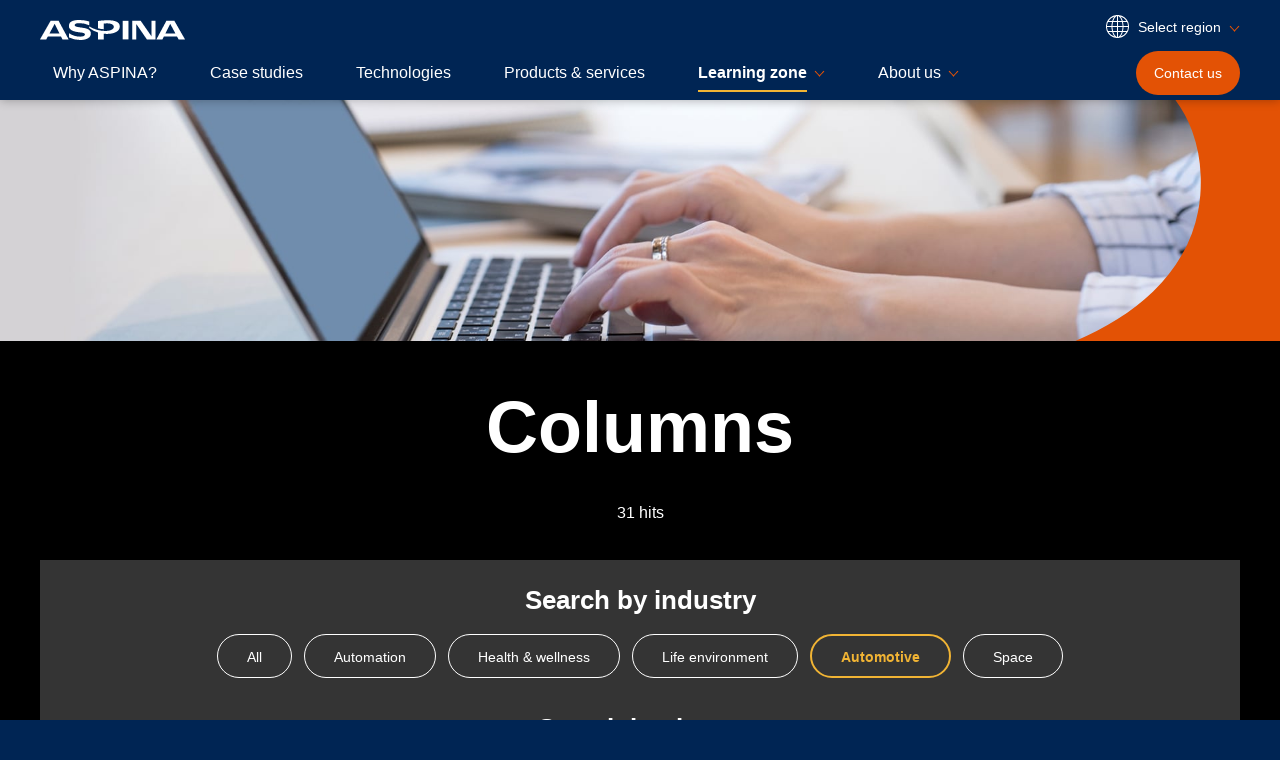

--- FILE ---
content_type: text/html; charset=UTF-8
request_url: https://www.aspina-group.com/en/learning-zone/columns/?industry=automotive&p=1
body_size: 31208
content:
<!DOCTYPE HTML>
<html lang="en" data-region-lang="global-en">
<head>
<meta charset="UTF-8">
<!-- Google Tag Manager -->
<script>(function(w,d,s,l,i){w[l]=w[l]||[];w[l].push({'gtm.start':
new Date().getTime(),event:'gtm.js'});var f=d.getElementsByTagName(s)[0],
j=d.createElement(s),dl=l!='dataLayer'?'&l='+l:'';j.async=true;j.src=
'https://www.googletagmanager.com/gtm.js?id='+i+dl;f.parentNode.insertBefore(j,f);
})(window,document,'script','dataLayer','GTM-K636GQF');</script>
<!-- End Google Tag Manager -->
<meta name="google-site-verification" content="xv-_92cwrHx8LpNJBFiVhhUwdtKOe0YUnIpYD8VLtuE" />

<meta http-equiv="X-UA-Compatible" content="IE=edge">
<meta name="viewport" content="width=device-width, initial-scale=1">
<meta name="format-detection" content="telephone=no">
<meta name="description" content="">
<title>Columns | ASPINA</title>
<link rel="stylesheet" href="/shared/css/master.min.css">
<link rel="apple-touch-icon" href="/apple-touch-icon.png">
<script async src="/shared/js/init.min.js"></script>
<link rel="canonical" href="https://www.aspina-group.com/en/learning-zone/columns/">
<link rel="alternate" hreflang="x-default" href="https://aspina-group.com/">
<link rel="alternate" hreflang="en-US" href="https://us.aspina-group.com/en/learning-zone/columns/">
<link rel="alternate" hreflang="en-CA" href="https://us.aspina-group.com/en/learning-zone/columns/">
<link rel="alternate" hreflang="en-MX" href="https://us.aspina-group.com/en/learning-zone/columns/">
<link rel="alternate" hreflang="en-BR" href="https://us.aspina-group.com/en/learning-zone/columns/">
<link rel="alternate" hreflang="es-US" href="https://us.aspina-group.com/en/learning-zone/columns/">
<link rel="alternate" hreflang="fr-CA" href="https://us.aspina-group.com/en/learning-zone/columns/">
<link rel="alternate" hreflang="es-MX" href="https://us.aspina-group.com/en/learning-zone/columns/">
<link rel="alternate" hreflang="pt-BR" href="https://us.aspina-group.com/en/learning-zone/columns/">
<link rel="alternate" hreflang="en-DE" href="https://eu.aspina-group.com/en/learning-zone/columns/">
<link rel="alternate" hreflang="en-GB" href="https://eu.aspina-group.com/en/learning-zone/columns/">
<link rel="alternate" hreflang="en-FR" href="https://eu.aspina-group.com/en/learning-zone/columns/">
<link rel="alternate" hreflang="en-IT" href="https://eu.aspina-group.com/en/learning-zone/columns/">
<link rel="alternate" hreflang="en-ES" href="https://eu.aspina-group.com/en/learning-zone/columns/">
<link rel="alternate" hreflang="en-SE" href="https://eu.aspina-group.com/en/learning-zone/columns/">
<link rel="alternate" hreflang="en-DK" href="https://eu.aspina-group.com/en/learning-zone/columns/">
<link rel="alternate" hreflang="en-NO" href="https://eu.aspina-group.com/en/learning-zone/columns/">
<link rel="alternate" hreflang="en-FI" href="https://eu.aspina-group.com/en/learning-zone/columns/">
<link rel="alternate" hreflang="en-AT" href="https://eu.aspina-group.com/en/learning-zone/columns/">
<link rel="alternate" hreflang="en-CH" href="https://eu.aspina-group.com/en/learning-zone/columns/">
<link rel="alternate" hreflang="en-NL" href="https://eu.aspina-group.com/en/learning-zone/columns/">
<link rel="alternate" hreflang="en-BE" href="https://eu.aspina-group.com/en/learning-zone/columns/">
<link rel="alternate" hreflang="en-PT" href="https://eu.aspina-group.com/en/learning-zone/columns/">
<link rel="alternate" hreflang="en-PL" href="https://eu.aspina-group.com/en/learning-zone/columns/">
<link rel="alternate" hreflang="en-IE" href="https://eu.aspina-group.com/en/learning-zone/columns/">
<link rel="alternate" hreflang="en-RU" href="https://eu.aspina-group.com/en/learning-zone/columns/">
<link rel="alternate" hreflang="en-TR" href="https://eu.aspina-group.com/en/learning-zone/columns/">
<link rel="alternate" hreflang="en-IL" href="https://eu.aspina-group.com/en/learning-zone/columns/">
<link rel="alternate" hreflang="de-DE" href="https://eu.aspina-group.com/en/learning-zone/columns/">
<link rel="alternate" hreflang="fr-FR" href="https://eu.aspina-group.com/en/learning-zone/columns/">
<link rel="alternate" hreflang="sv-SE" href="https://eu.aspina-group.com/en/learning-zone/columns/">
<link rel="alternate" hreflang="da-DK" href="https://eu.aspina-group.com/en/learning-zone/columns/">
<link rel="alternate" hreflang="no-NO" href="https://eu.aspina-group.com/en/learning-zone/columns/">
<link rel="alternate" hreflang="fi-FI" href="https://eu.aspina-group.com/en/learning-zone/columns/">
<link rel="alternate" hreflang="it-IT" href="https://eu.aspina-group.com/en/learning-zone/columns/">
<link rel="alternate" hreflang="es-ES" href="https://eu.aspina-group.com/en/learning-zone/columns/">
<link rel="alternate" hreflang="de-AT" href="https://eu.aspina-group.com/en/learning-zone/columns/">
<link rel="alternate" hreflang="de-CH" href="https://eu.aspina-group.com/en/learning-zone/columns/">
<link rel="alternate" hreflang="fr-CH" href="https://eu.aspina-group.com/en/learning-zone/columns/">
<link rel="alternate" hreflang="nl-NL" href="https://eu.aspina-group.com/en/learning-zone/columns/">
<link rel="alternate" hreflang="ga-IE" href="https://eu.aspina-group.com/en/learning-zone/columns/">
<link rel="alternate" hreflang="ru-RU" href="https://eu.aspina-group.com/en/learning-zone/columns/">
<link rel="alternate" hreflang="tr-TR" href="https://eu.aspina-group.com/en/learning-zone/columns/">
<link rel="alternate" hreflang="he-IL" href="https://eu.aspina-group.com/en/learning-zone/columns/">
<link rel="alternate" hreflang="zh-CN" href="https://www.aspina-group.cn/zh/learning-zone/columns/">
<link rel="alternate" hreflang="ja-JP" href="https://jp.aspina-group.com/ja/learning-zone/columns/">
<link rel="alternate" hreflang="en-IN" href="https://www.aspina-group.com/en/learning-zone/columns/">
<link rel="alternate" hreflang="en-TH" href="https://www.aspina-group.com/en/learning-zone/columns/">
<link rel="alternate" hreflang="en-SG" href="https://www.aspina-group.com/en/learning-zone/columns/">
<link rel="alternate" hreflang="en-MY" href="https://www.aspina-group.com/en/learning-zone/columns/">
<link rel="alternate" hreflang="en-VN" href="https://www.aspina-group.com/en/learning-zone/columns/">
<link rel="alternate" hreflang="en-PH" href="https://www.aspina-group.com/en/learning-zone/columns/">
<link rel="alternate" hreflang="en-TW" href="https://www.aspina-group.com/en/learning-zone/columns/">
<link rel="alternate" hreflang="en-AU" href="https://www.aspina-group.com/en/learning-zone/columns/">
<link rel="alternate" hreflang="en-KR" href="https://www.aspina-group.com/en/learning-zone/columns/">
<link rel="alternate" hreflang="en-HK" href="https://www.aspina-group.com/en/learning-zone/columns/">
<link rel="alternate" hreflang="en-ID" href="https://www.aspina-group.com/en/learning-zone/columns/">
<link rel="alternate" hreflang="th-TH" href="https://www.aspina-group.com/en/learning-zone/columns/">
<link rel="alternate" hreflang="ms-MY" href="https://www.aspina-group.com/en/learning-zone/columns/">
<link rel="alternate" hreflang="vi-VN" href="https://www.aspina-group.com/en/learning-zone/columns/">
<link rel="alternate" hreflang="zh-TW" href="https://www.aspina-group.com/en/learning-zone/columns/">
<link rel="alternate" hreflang="ko-KR" href="https://www.aspina-group.com/en/learning-zone/columns/">
<link rel="alternate" hreflang="id-ID" href="https://www.aspina-group.com/en/learning-zone/columns/">
<link rel="alternate" hreflang="zh-HK" href="https://www.aspina-group.com/en/learning-zone/columns/">
<!-- ======================== OGP START ======================== -->
<meta property="og:type" content="article">
<meta property="og:title" content="Columns | ASPINA">
<meta property="og:description" content="">
<meta property="og:url" content="https://www.aspina-group.com/en/learning-zone/columns/">
<meta property="og:site_name" content="ASPINA | Corporate brand of Shinano Kenshi">
<meta property="og:image" content="https://www.aspina-group.com/shared/img/img-ogp-01.jpg">
<meta name="twitter:card" content="summary_large_image">
<!-- ======================== OGP END ======================== -->
</head>

<body>
<!-- ======================== Header START ======================== -->
<!-- Google Tag Manager (noscript) -->
<noscript><iframe src="https://www.googletagmanager.com/ns.html?id=GTM-K636GQF"
height="0" width="0" style="display:none;visibility:hidden"></iframe></noscript>
<!-- End Google Tag Manager (noscript) -->

<header id="header" class="js-dropdown">
<div class="header-inner">

<div class="header-logo">
<p class="logo"><a href="/en/"><img src="/shared/img/logo-01.svg" alt="ASPINA"></a></p>
</div>

<div class="header-contents js-sp-menu">

<div class="header-contents-hamburger js-sp-menu-btn-wrap js-sp-menu-fixed">
<div class="btn-hamburger">
<button type="button" class="btn js-sp-menu-btn" aria-controls="sp-menu-contents"><span class="icon"></span><span class="txt js-sp-menu-btn-txt">Menu</span></button>
</div>
</div>

<div class="header-contents-menu" id="sp-menu-contents">

<div class="header-contents-utility">
<div class="select-region js-toggle-region">
<button class="select-btn js-toggle-btn" type="button">
<span class="btn-inner">
<svg role="presentation" class="icon icon-global-a">
<use xlink:href="/shared/img/sprite-svg.svg#icon-global-01"></use>
</svg>
<span class="txt">Select region</span>
</span>
</button>
<div class="select-list js-toggle-contents">
<ul>
<li class="usa-en"><a href="https://us.aspina-group.com/en/" hreflang="en">U.S., Americas - en</a></li>
<li class="eu-en"><a href="https://eu.aspina-group.com/en/" hreflang="en">Europe - en</a></li>
<li class="china-ch"><a href="https://www.aspina-group.cn/zh/" hreflang="zh-Hans">中国 - 中文</a></li>
<li class="china-hf-ch"><a href="https://www.hf-aspina-group.cn/zh/" hreflang="zh-Hans">中国合肥 - 中文</a></li>
<li class="japan-ja"><a href="https://jp.aspina-group.com/ja/" hreflang="ja">日本 - 日本語</a></li>
<li class="eu-en"><a href="https://eu.aspina-group.com/en/" hreflang="en">Mideast, Africa - en</a></li>
<li class="global-en"><a aria-current="true" href="https://www.aspina-group.com/en/" hreflang="en">Other regions - en</a></li>
</ul>
</div>
</div>
</div>

<div class="header-contents-navigation">
<nav class="nav-global js-nav-current">
<ul>
<li><a href="/en/why-aspina/">Why ASPINA?</a></li>
<li><a href="/en/case-studies/">Case studies</a></li>
<li><a href="/en/technologies/">Technologies</a></li>
<li><a href="/en/products/motors">Products &amp; services</a></li>
<li><a href="/en/learning-zone/" class="js-dropdown-hook" data-controls="nav-child-content-02">Learning zone</a></li>
<li><a href="/en/about-us/" class="js-dropdown-hook" data-controls="nav-child-content-03">About us</a></li>
</ul>
</nav>
</div>
</div>

<div class="header-contents-contact js-sp-menu-fixed">
<div class="btn-contact">
<a class="btn" href="/en/contact/">
<svg role="presentation" class="icon icon-contact-a">
<use xlink:href="/shared/img/sprite-svg.svg#icon-contact-01"></use>
</svg>
<span class="txt">Contact<span class="pc-show">us</span></span>
</a>
</div>
</div>
<!-- /.header-contents --></div>

<div class="header-nav-child">


<div class="contents js-dropdown-content" id="nav-child-content-02">
<div class="contents-inner">
<p class="hdg-o"><b>Learning zone</b></p>

<div class="link-list-c">
<ul>
<li>
<a class="contents" href="/en/learning-zone/columns/">
<p class="link-a">
<svg role="presentation" class="icon icon-arrow-a">
<use xlink:href="/shared/img/sprite-svg.svg#icon-arrow-01"></use>
</svg>
<span class="txt">Columns</span>
</p>
<div class="img">
<img src="/en/shared/img/nav-learning-zone-02.jpg" alt="">
</div>
</a>
</li>
<li>
<a class="contents" href="/en/learning-zone/glossary/">
<p class="link-a">
<svg role="presentation" class="icon icon-arrow-a">
<use xlink:href="/shared/img/sprite-svg.svg#icon-arrow-01"></use>
</svg>
<span class="txt">Glossary</span>
</p>
<div class="img">
<img src="/en/shared/img/nav-learning-zone-03.jpg" alt="">
</div>
</a>
</li>
<li>
<a class="contents" href="/en/learning-zone/faq/">
<p class="link-a">
<svg role="presentation" class="icon icon-arrow-a">
<use xlink:href="/shared/img/sprite-svg.svg#icon-arrow-01"></use>
</svg>
<span class="txt">FAQs</span>
</p>
<div class="img">
<img src="/en/shared/img/nav-learning-zone-04.jpg" alt="">
</div>
</a>
</li>
</ul>
<!-- /.link-list-c --></div>

<!-- /.contents-inner --></div>
<!-- /.contents --></div>

<div class="contents js-dropdown-content" id="nav-child-content-03">
<div class="contents-inner">
<p class="hdg-o"><b>About us</b></p>

<div class="link-list-c">
<ul>
<li>
<a class="contents" href="/en/about-us/fact-sheet/">
<p class="link-a">
<svg role="presentation" class="icon icon-arrow-a">
<use xlink:href="/shared/img/sprite-svg.svg#icon-arrow-01"></use>
</svg>
<span class="txt">Fact sheet</span>
</p>
<div class="img">
<img src="/en/shared/img/nav-about-us-02.jpg" alt="">
</div>
</a>
</li>
<li>
<a class="contents" href="/en/about-us/activities/">
<p class="link-a">
<svg role="presentation" class="icon icon-arrow-a">
<use xlink:href="/shared/img/sprite-svg.svg#icon-arrow-01"></use>
</svg>
<span class="txt">What we do</span>
</p>
<div class="img">
<img src="/en/shared/img/nav-about-us-03.jpg" alt="">
</div>
</a>
</li>
<li>
<a class="contents" href="/en/about-us/exhibition/">
<p class="link-a">
<svg role="presentation" class="icon icon-arrow-a">
<use xlink:href="/shared/img/sprite-svg.svg#icon-arrow-01"></use>
</svg>
<span class="txt">Meet ASPINA</span>
</p>
<div class="img">
<img src="/en/shared/img/nav-about-us-04.jpg" alt="">
</div>
</a>
</li>
<li>
<a class="contents" href="/en/about-us/csr/">
<p class="link-a">
<svg role="presentation" class="icon icon-arrow-a">
<use xlink:href="/shared/img/sprite-svg.svg#icon-arrow-01"></use>
</svg>
<span class="txt">Sustainability</span>
</p>
<div class="img">
<img src="/en/shared/img/nav-about-us-05.jpg" alt="">
</div>
</a>
</li>
</ul>
<!-- /.link-list-c --></div>

<div class="link-list-b">
<ul>
<li>
<a class="link-a" href="/en/about-us/access/">
<svg role="presentation" class="icon icon-arrow-a">
<use xlink:href="/shared/img/sprite-svg.svg#icon-arrow-01"></use>
</svg>
<span class="txt">Access/Global network</span>
</a>
</li>
<li>
<a class="link-a" href="/en/about-us/message/">
<svg role="presentation" class="icon icon-arrow-a">
<use xlink:href="/shared/img/sprite-svg.svg#icon-arrow-01"></use>
</svg>
<span class="txt">Brand message</span>
</a>
</li>
<li>
<a class="link-a" href="/en/about-us/target/">
<svg role="presentation" class="icon icon-arrow-a">
<use xlink:href="/shared/img/sprite-svg.svg#icon-arrow-01"></use>
</svg>
<span class="txt">Employee principles/Code of conduct</span>
</a>
</li>
<li>
<a class="link-a" href="/en/about-us/history/">
<svg role="presentation" class="icon icon-arrow-a">
<use xlink:href="/shared/img/sprite-svg.svg#icon-arrow-01"></use>
</svg>
<span class="txt">History</span>
</a>
</li>
<li>
<a class="link-a" href="/en/about-us/iso/">
<svg role="presentation" class="icon icon-arrow-a">
<use xlink:href="/shared/img/sprite-svg.svg#icon-arrow-01"></use>
</svg>
<span class="txt">ISO accreditation</span>
</a>
</li>
<li>
<a class="link-a" href="/en/about-us/procurement/">
<svg role="presentation" class="icon icon-arrow-a">
<use xlink:href="/shared/img/sprite-svg.svg#icon-arrow-01"></use>
</svg>
<span class="txt">Procurement initiatives</span>
</a>
</li>
</ul>
<!-- /.link-list-b --></div>

<!-- /.contents-inner --></div>
<!-- /.contents --></div>

<!-- /.header-nav-child --></div>

<!-- /.header-inner --></div>
<!-- /#header --></header>
<!-- ======================== Header END ======================== -->

<!-- ======================== Contents START ======================== -->
<main id="main">

<div class="container-a">

<div class="section-mv-a">
<div class="section-mv-a-inner">
<img class="img" src="/en/learning-zone/img/mv-index-01.jpg" alt="">
<svg role="presentation" class="bg-curve-a">
<use xlink:href="/shared/img/bg-curve-01.svg#bg-curve-01"></use>
</svg>
</div>
<!-- /.section-mv-a --></div>

<div class="section-b">
<div class="section-b-inner">

<div class="hdg-f">
<h1 class="txt">Columns</h1>
<!-- /.hdg-f --></div>


<div class="box-filter-a">
<p class="txt-result-a">31 hits</p>

<div class="box-a js-accordion-sp">
<div class="box-a-inner">

<div class="contents js-accordion-contents is-active">
<p class="box-hdg-a"><b id="acd-01" class="js-accordion-hook">Search by industry</b></p>


<div class="item js-accordion-item">
<div class="item-inner">

<div class="btn-list-c">
<ul>
<li>
<a class="btn-d" href="/en/learning-zone/columns/">
<span class="txt">All</span>
</a>
</li>
<li>
<a class="btn-d" href="/en/learning-zone/columns/?industry=automation">
<span class="txt">Automation</span>
</a>
</li>
<li>
<a class="btn-d" href="/en/learning-zone/columns/?industry=healthcare_social_welfare">
<span class="txt">Health & wellness</span>
</a>
</li>
<li>
<a class="btn-d" href="/en/learning-zone/columns/?industry=life_environment">
<span class="txt">Life environment</span>
</a>
</li>
<li class="is-current">
<a aria-current="true" class="btn-d" href="/en/learning-zone/columns/?industry=automotive">
<span class="txt">Automotive</span>
</a>
</li>
<li>
<a class="btn-d" href="/en/learning-zone/columns/?industry=space">
<span class="txt">Space</span>
</a>
</li>
</ul>
<!-- /.btn-list-c --></div>
</div>
<!-- /.item --></div>
<!-- /.contents --></div>


<div class="contents js-accordion-contents">
<p class="box-hdg-a"><b id="acd-02" class="js-accordion-hook">Search by theme</b></p>


<div class="item js-accordion-item">
<div class="item-inner">
<div class="btn-list-c">
<ul>
<li class="is-current">
<a aria-current="true" class="btn-d" href="/en/learning-zone/columns/">
<span class="txt">All</span>
</a>
</li>
<li>
<a class="btn-d" href="/en/learning-zone/columns/?theme=cpap">
<span class="txt">CPAP</span>
</a>
</li>
<li>
<a class="btn-d" href="/en/learning-zone/columns/?theme=automotive_hvac_system">
<span class="txt">Automotive HVAC system</span>
</a>
</li>
<li>
<a class="btn-d" href="/en/learning-zone/columns/?theme=automotive_seat_ventilation_system">
<span class="txt">Automotive seat ventilation system</span>
</a>
</li>
<li>
<a class="btn-d" href="/en/learning-zone/columns/?theme=small_satellite_cubesat">
<span class="txt">Small satellite, CubeSat</span>
</a>
</li>
</ul>
<!-- /.btn-list-c --></div>
</div>
<!-- /.item --></div>
<!-- /.contents --></div>

<!-- /.box-a-inner --></div>
<!-- /.box-a --></div>
<!-- /.box-filter-a --></div>



<div class="pnl-b">
<ul class="pnl-b-inner">

<li class="item">
<a class="item-inner" href="/en/learning-zone/columns/what-is/033/">
<div class="contents">
<div class="label-list-a">
<ul>
<li>
<p class="label-a"><span class="txt">Automation</span></p>
</li>
<li>
<p class="label-a"><span class="txt">Health &amp; wellness</span></p>
</li>
<li>
<p class="label-a"><span class="txt">Life environment</span></p>
</li>
<li>
<p class="label-a"><span class="txt">Automotive</span></p>
</li>
<li>
<p class="label-a"><span class="txt">Space</span></p>
</li>
</ul>
<!-- /.label-list-a --></div>
<p class="link-a">
<svg role="presentation" class="icon icon-arrow-a">
<use xlink:href="/shared/img/sprite-svg.svg#icon-arrow-01"></use>
</svg>
<span class="txt">NEMA stepper motor sizes chart and selection guide</span>
</p>
</div>
<p class="date">26 Nov. 2025</p>
<div class="img">
<img src="/en/learning-zone/columns/img/mv-columns-what-is-033-01.png" alt="">
</div>
</a>
</li>

<li class="item">
<a class="item-inner" href="/en/learning-zone/columns/what-is/032/">
<div class="contents">
<div class="label-list-a">
<ul>
<li>
<p class="label-a"><span class="txt">Automation</span></p>
</li>
<li>
<p class="label-a"><span class="txt">Health &amp; wellness</span></p>
</li>
<li>
<p class="label-a"><span class="txt">Life environment</span></p>
</li>
<li>
<p class="label-a"><span class="txt">Automotive</span></p>
</li>
<li>
<p class="label-a"><span class="txt">Space</span></p>
</li>
</ul>
<!-- /.label-list-a --></div>
<p class="link-a">
<svg role="presentation" class="icon icon-arrow-a">
<use xlink:href="/shared/img/sprite-svg.svg#icon-arrow-01"></use>
</svg>
<span class="txt">What does a stepper motor do?</span>
</p>
</div>
<p class="date">30 Sep. 2025</p>
<div class="img">
<img src="/en/learning-zone/columns/img/mv-columns-what-is-032-01.jpg" alt="">
</div>
</a>
</li>

<li class="item">
<a class="item-inner" href="/en/learning-zone/columns/2024032801/">
<div class="contents">
<div class="label-list-a">
<ul>
<li>
<p class="label-a"><span class="txt">Automotive</span></p>
</li>
<li>
<p class="label-a"><span class="txt">Automotive HVAC system</span></p>
</li>
<li>
<p class="label-a"><span class="txt">Automotive seat ventilation system</span></p>
</li>
</ul>
<!-- /.label-list-a --></div>
<p class="link-a">
<svg role="presentation" class="icon icon-arrow-a">
<use xlink:href="/shared/img/sprite-svg.svg#icon-arrow-01"></use>
</svg>
<span class="txt">How to select automotive blower motor</span>
</p>
</div>
<p class="date"> 1 Apr. 2024</p>
<div class="img">
<img src="/en/learning-zone/columns/img/mv-columns-2024032801.jpg" alt="">
</div>
</a>
</li>

<li class="item">
<a class="item-inner" href="/en/learning-zone/columns/2024012901/">
<div class="contents">
<div class="label-list-a">
<ul>
<li>
<p class="label-a"><span class="txt">Automotive</span></p>
</li>
<li>
<p class="label-a"><span class="txt">Automotive seat ventilation system</span></p>
</li>
</ul>
<!-- /.label-list-a --></div>
<p class="link-a">
<svg role="presentation" class="icon icon-arrow-a">
<use xlink:href="/shared/img/sprite-svg.svg#icon-arrow-01"></use>
</svg>
<span class="txt">What is nearshoring?</span>
</p>
</div>
<p class="date">31 Jan. 2024</p>
<div class="img">
<img src="/en/learning-zone/columns/img/img-columns-2024012901-01.jpg" alt="">
</div>
</a>
</li>

<li class="item">
<a class="item-inner" href="/en/learning-zone/columns/2023063001/">
<div class="contents">
<div class="label-list-a">
<ul>
<li>
<p class="label-a"><span class="txt">Automotive</span></p>
</li>
<li>
<p class="label-a"><span class="txt">Automotive HVAC system</span></p>
</li>
</ul>
<!-- /.label-list-a --></div>
<p class="link-a">
<svg role="presentation" class="icon icon-arrow-a">
<use xlink:href="/shared/img/sprite-svg.svg#icon-arrow-01"></use>
</svg>
<span class="txt">Automotive HVAC</span>
</p>
</div>
<p class="date"> 4 Jul. 2023</p>
<div class="img">
<img src="/en/learning-zone/columns/img/mv-columns-2023063001.jpg" alt="">
</div>
</a>
</li>

<li class="item">
<a class="item-inner" href="/en/learning-zone/columns/2023041001/">
<div class="contents">
<div class="label-list-a">
<ul>
<li>
<p class="label-a"><span class="txt">Automotive</span></p>
</li>
<li>
<p class="label-a"><span class="txt">Automotive HVAC system</span></p>
</li>
</ul>
<!-- /.label-list-a --></div>
<p class="link-a">
<svg role="presentation" class="icon icon-arrow-a">
<use xlink:href="/shared/img/sprite-svg.svg#icon-arrow-01"></use>
</svg>
<span class="txt">HVAC blower motor</span>
</p>
</div>
<p class="date">11 Apr. 2023</p>
<div class="img">
<img src="/en/learning-zone/columns/img/img-columns-2023041001-01.jpg" alt="">
</div>
</a>
</li>

<li class="item">
<a class="item-inner" href="/en/learning-zone/columns/what-is/029/">
<div class="contents">
<div class="label-list-a">
<ul>
<li>
<p class="label-a"><span class="txt">Automotive</span></p>
</li>
<li>
<p class="label-a"><span class="txt">Automotive seat ventilation system</span></p>
</li>
</ul>
<!-- /.label-list-a --></div>
<p class="link-a">
<svg role="presentation" class="icon icon-arrow-a">
<use xlink:href="/shared/img/sprite-svg.svg#icon-arrow-01"></use>
</svg>
<span class="txt">Applications for blower motor</span>
</p>
</div>
<p class="date">28 Jun. 2022</p>
<div class="img">
<img src="/en/learning-zone/columns/img/mv-columns-029.jpg" alt="">
</div>
</a>
</li>

<li class="item">
<a class="item-inner" href="/en/learning-zone/columns/what-is/028/">
<div class="contents">
<div class="label-list-a">
<ul>
<li>
<p class="label-a"><span class="txt">Automotive</span></p>
</li>
<li>
<p class="label-a"><span class="txt">Automotive seat ventilation system</span></p>
</li>
</ul>
<!-- /.label-list-a --></div>
<p class="link-a">
<svg role="presentation" class="icon icon-arrow-a">
<use xlink:href="/shared/img/sprite-svg.svg#icon-arrow-01"></use>
</svg>
<span class="txt">What is a blower motor?</span>
</p>
</div>
<p class="date">31 May 2022</p>
<div class="img">
<img src="/en/learning-zone/columns/img/mv-columns-028.jpg" alt="">
</div>
</a>
</li>

<li class="item">
<a class="item-inner" href="/en/learning-zone/columns/what-is/024/">
<div class="contents">
<div class="label-list-a">
<ul>
<li>
<p class="label-a"><span class="txt">Automation</span></p>
</li>
<li>
<p class="label-a"><span class="txt">Health &amp; wellness</span></p>
</li>
<li>
<p class="label-a"><span class="txt">Life environment</span></p>
</li>
<li>
<p class="label-a"><span class="txt">Automotive</span></p>
</li>
</ul>
<!-- /.label-list-a --></div>
<p class="link-a">
<svg role="presentation" class="icon icon-arrow-a">
<use xlink:href="/shared/img/sprite-svg.svg#icon-arrow-01"></use>
</svg>
<span class="txt">Advantages of brushless DC motors over brushed DC motors</span>
</p>
</div>
<p class="date">10 Feb. 2022</p>
<div class="img">
<img src="/en/learning-zone/columns/img/mv-columns-002.jpg" alt="">
</div>
</a>
</li>
<!-- /.pnl-b-inner --></ul>
<!-- /.pnl-b --></div>

<div class="nav-pager-a">
<div class="nav-pager-a-inner">
<ol class="pager">
<li class="is-current"><a aria-current="true">1</a></li>
<li class="sp-show"><span class="omit">…</span></li>
<li class="pc-show"><a href="/en/learning-zone/columns/?industry=automotive&p=2">2</a></li>
<li class="pc-show"><a href="/en/learning-zone/columns/?industry=automotive&p=3">3</a></li>
<li><a href="/en/learning-zone/columns/?industry=automotive&p=4">4</a></li>
</ol>
<p class="next"><a href="/en/learning-zone/columns/?industry=automotive&p=2">
<span class="txt">next</span>
<svg role="presentation" class="icon icon-arrow-b">
<use xlink:href="/shared/img/sprite-svg.svg#icon-arrow-01"></use>
</svg>
</a></p>
<!-- /.nav-pager-a-inner --></div>
<!-- /.nav-pager-a --></div>


<!-- /.section-b-inner --></div>
<!-- /.section-b --></div>

<div class="section-nav-a">
<div class="section-nav-a-inner">

<div class="nav-breadcrumb-a">
<ol class="nav-breadcrumb-a-inner">
<li><a href="/en/">Home</a></li>
<li><a href="/en/learning-zone/">Learning zone</a></li>
<li><a>Columns</a></li>
<!-- /.nav-breadcrumb-a-inner --></ol>
<!-- /.nav-breadcrumb-a --></div>

<!-- /.section-nav-a-inner --></div>
<!-- /.section-nav-a --></div>

<div class="section-contact-a">
<div class="section-contact-a-inner">

<div class="hdg-k">
<h2 class="txt">Contact us for more information</h2>
<!-- /.hdg-k --></div>

<div class="list-contact-a">
<ul>
<li>
<span class="txt">
<svg role="presentation" class="icon icon-inquiry-a">
<use xlink:href="/shared/img/sprite-svg.svg#icon-inquiry-01"></use>
</svg>
New inquiry
</span>
</li>
<li>
<span class="txt">
<svg role="presentation" class="icon icon-prototype-a">
<use xlink:href="/shared/img/sprite-svg.svg#icon-prototype-01"></use>
</svg>
Prototype
</span>
</li>
<li>
<span class="txt">
<svg role="presentation" class="icon icon-upgrade-a">
<use xlink:href="/shared/img/sprite-svg.svg#icon-upgrade-01"></use>
</svg>
Upgrade
</span>
</li>
<li>
<span class="txt">
<svg role="presentation" class="icon icon-customization-a">
<use xlink:href="/shared/img/sprite-svg.svg#icon-customization-01"></use>
</svg>
Customization
</span>
</li>
<li>
<span class="txt">
<svg role="presentation" class="icon icon-spec-a">
<use xlink:href="/shared/img/sprite-svg.svg#icon-spec-01"></use>
</svg>
Your spec
</span>
</li>
<li>
<span class="txt">
<svg role="presentation" class="icon icon-literature-a">
<use xlink:href="/shared/img/sprite-svg.svg#icon-literature-01"></use>
</svg>
Literature
</span>
</li>
<li>
<span class="txt">
<svg role="presentation" class="icon icon-support-a">
<use xlink:href="/shared/img/sprite-svg.svg#icon-support-01"></use>
</svg>
Support
</span>
</li>
<li>
<span class="txt">
<svg role="presentation" class="icon icon-others-a">
<use xlink:href="/shared/img/sprite-svg.svg#icon-others-01"></use>
</svg>
Others
</span>
</li>
</ul>
<!-- /.list-contact-a --></div>

<p class="btn-wrap-center">
<a class="btn-em-a" href="/en/contact/contact.html">
<span class="txt">
<svg role="presentation" class="icon icon-contact-b">
<use xlink:href="/shared/img/sprite-svg.svg#icon-contact-01"></use>
</svg>
Contact us
</span>
</a>
</p>

<!-- /.section-contact-a-inner --></div>
<!-- /.section-contact-a --></div>

<!-- /.container-a --></div>

</main>
<!-- ======================== Contents END ======================== -->

<!-- ======================== Footer START ======================== -->
<footer id="footer">
<div class="footer-inner">

<div class="footer-nav">

<div class="footer-nav-contents">
<div class="col">
<ul class="list">
<li><a href="/en/why-aspina/">Why ASPINA?</a></li>
<li><a href="/en/case-studies/">Case studies</a></li>
<li><a href="/en/technologies/">Technologies</a></li>
</ul>
</div>

<div class="col">
<ul class="list">
<li><a href="/en/products/motors/">Products &amp; services</a></li>
<li><a href="/en/learning-zone/">Learning zone</a>
<ul class="list-child">
<li><a href="/en/learning-zone/columns/">Columns</a></li>
<li><a href="/en/learning-zone/glossary/">Glossary</a></li>
<li><a href="/en/learning-zone/faq/">FAQs</a></li>
</ul>
</li>
</ul>
</div>

<div class="col">
<ul class="list">
<li><a href="/en/about-us/">About us</a>
<ul class="list-child">
<li><a href="/en/about-us/fact-sheet/">Fact sheet</a></li>
<li><a href="/en/about-us/activities/">What we do</a></li>
<li><a href="/en/about-us/exhibition/">Meet ASPINA</a></li>
<li><a href="/en/about-us/csr/">Sustainability</a></li>
<li><a href="/en/about-us/access/">Access/Global network</a></li>
<li><a href="/en/about-us/message/">Brand message</a></li>
<li><a href="/en/about-us/target/">Employee principles/Code of conduct</a></li>
<li><a href="/en/about-us/history/">History</a></li>
<li><a href="/en/about-us/iso/">ISO accreditation</a></li>
<li><a href="/en/about-us/procurement/">Procurement initiatives</a></li>
</ul>
</li>
</ul>
</div>

<div class="col sp-contents">
<ul class="list">
<li><a href="/en/news/">News</a></li>
</ul>
</div>
</div>

<!-- /.footer-nav --></div>

<div class="footer-utility">

<div class="footer-utility-list">
<ul>
<li><a href="/en/terms-policies-guidelines/">Terms, policies, and guidelines</a></li>
</ul>
</div>

<p class="footer-copyright"><small>Copyright &copy; 2020 Shinano Kenshi Co., Ltd. All Rights Reserved.</small></p>

<!-- /.footer-utility --></div>

<!-- /.footer-inner --></div>
<!-- /#footer --></footer>
<!-- ======================== Footer END ======================== -->

<!-- ======================== Script START ======================== -->
<script defer src="/shared/js/run.min.js"></script>
<!-- ======================== Script END ======================== -->
</body>
</html>

--- FILE ---
content_type: image/svg+xml
request_url: https://www.aspina-group.com/shared/img/bg-curve-01.svg
body_size: 304
content:
<svg id="bg-curve-01" xmlns="http://www.w3.org/2000/svg" viewBox="0 0 230 270"><path class="fdc628bd-4722-4cf0-9698-b5017ecc6365" d="M230 269.91c-.52 0-1 .09-1.55.09H0v-.25c.49-.22 1-.45 1.48-.66A321 321 0 0 0 49 244.53a241.51 241.51 0 0 0 39.49-30.63 182.25 182.25 0 0 0 32-40.71 157.28 157.28 0 0 0 17.86-47.85 164.69 164.69 0 0 0 2.54-18.51 176.25 176.25 0 0 0 .38-22.28 160.11 160.11 0 0 0-9.55-49.21A137.24 137.24 0 0 0 113.2 1.2c-.28-.38-.52-.8-.78-1.2H230z"/></svg>